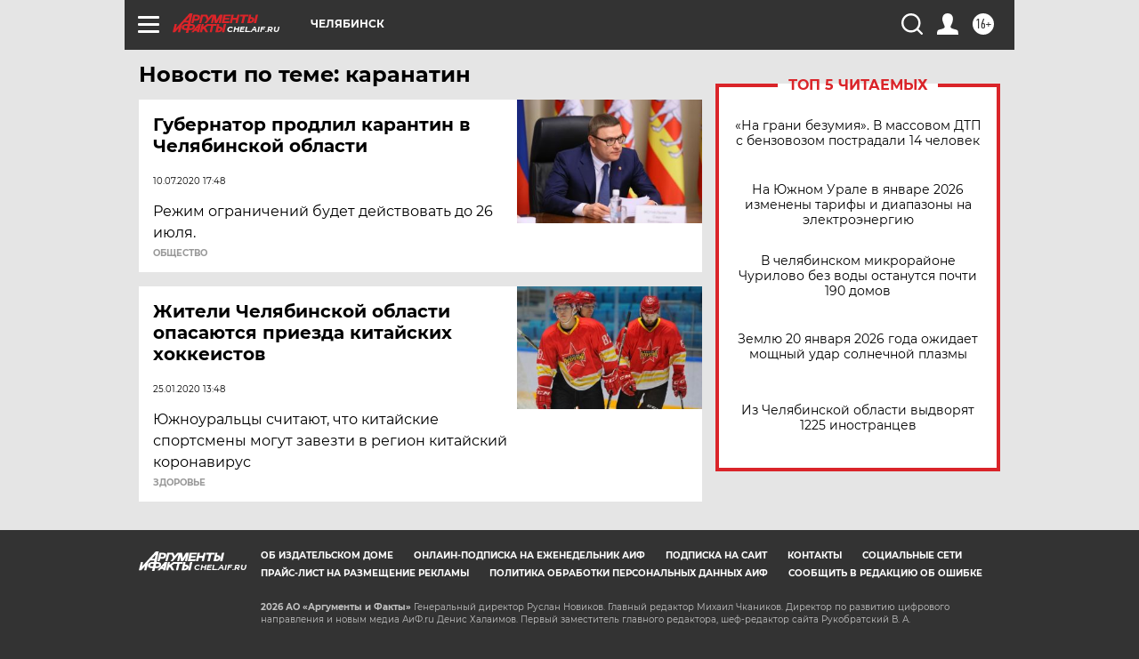

--- FILE ---
content_type: text/html
request_url: https://tns-counter.ru/nc01a**R%3Eundefined*aif_ru/ru/UTF-8/tmsec=aif_ru/368036529***
body_size: -72
content:
E3577701696E88F1X1768851697:E3577701696E88F1X1768851697